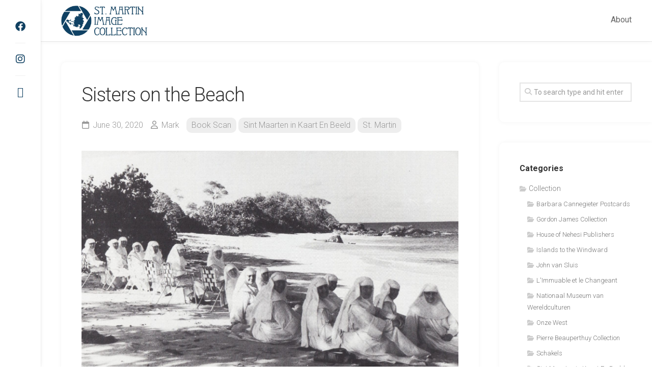

--- FILE ---
content_type: text/html; charset=UTF-8
request_url: https://image.amuseumnaturalis.com/2020/06/sisters-on-the-beach/
body_size: 12644
content:
<!DOCTYPE html> 
<html class="no-js" lang="en-US">

<head>
	<meta charset="UTF-8">
	<meta name="viewport" content="width=device-width, initial-scale=1.0">
	<link rel="profile" href="https://gmpg.org/xfn/11">
		<link rel="pingback" href="https://image.amuseumnaturalis.com/xmlrpc.php">
		
	<title>Sisters on the Beach &#8211; St. Martin Image Collection</title>
<meta name='robots' content='max-image-preview:large' />
	<style>img:is([sizes="auto" i], [sizes^="auto," i]) { contain-intrinsic-size: 3000px 1500px }</style>
	<script>document.documentElement.className = document.documentElement.className.replace("no-js","js");</script>
<link rel='dns-prefetch' href='//stats.wp.com' />
<link rel='dns-prefetch' href='//fonts.googleapis.com' />
<link rel="alternate" type="application/rss+xml" title="St. Martin Image Collection &raquo; Feed" href="https://image.amuseumnaturalis.com/feed/" />
<link rel="alternate" type="application/rss+xml" title="St. Martin Image Collection &raquo; Comments Feed" href="https://image.amuseumnaturalis.com/comments/feed/" />
<link rel="alternate" type="application/rss+xml" title="St. Martin Image Collection &raquo; Sisters on the Beach Comments Feed" href="https://image.amuseumnaturalis.com/2020/06/sisters-on-the-beach/feed/" />
<script type="text/javascript">
/* <![CDATA[ */
window._wpemojiSettings = {"baseUrl":"https:\/\/s.w.org\/images\/core\/emoji\/15.0.3\/72x72\/","ext":".png","svgUrl":"https:\/\/s.w.org\/images\/core\/emoji\/15.0.3\/svg\/","svgExt":".svg","source":{"concatemoji":"https:\/\/image.amuseumnaturalis.com\/wp-includes\/js\/wp-emoji-release.min.js?ver=6.7.1"}};
/*! This file is auto-generated */
!function(i,n){var o,s,e;function c(e){try{var t={supportTests:e,timestamp:(new Date).valueOf()};sessionStorage.setItem(o,JSON.stringify(t))}catch(e){}}function p(e,t,n){e.clearRect(0,0,e.canvas.width,e.canvas.height),e.fillText(t,0,0);var t=new Uint32Array(e.getImageData(0,0,e.canvas.width,e.canvas.height).data),r=(e.clearRect(0,0,e.canvas.width,e.canvas.height),e.fillText(n,0,0),new Uint32Array(e.getImageData(0,0,e.canvas.width,e.canvas.height).data));return t.every(function(e,t){return e===r[t]})}function u(e,t,n){switch(t){case"flag":return n(e,"\ud83c\udff3\ufe0f\u200d\u26a7\ufe0f","\ud83c\udff3\ufe0f\u200b\u26a7\ufe0f")?!1:!n(e,"\ud83c\uddfa\ud83c\uddf3","\ud83c\uddfa\u200b\ud83c\uddf3")&&!n(e,"\ud83c\udff4\udb40\udc67\udb40\udc62\udb40\udc65\udb40\udc6e\udb40\udc67\udb40\udc7f","\ud83c\udff4\u200b\udb40\udc67\u200b\udb40\udc62\u200b\udb40\udc65\u200b\udb40\udc6e\u200b\udb40\udc67\u200b\udb40\udc7f");case"emoji":return!n(e,"\ud83d\udc26\u200d\u2b1b","\ud83d\udc26\u200b\u2b1b")}return!1}function f(e,t,n){var r="undefined"!=typeof WorkerGlobalScope&&self instanceof WorkerGlobalScope?new OffscreenCanvas(300,150):i.createElement("canvas"),a=r.getContext("2d",{willReadFrequently:!0}),o=(a.textBaseline="top",a.font="600 32px Arial",{});return e.forEach(function(e){o[e]=t(a,e,n)}),o}function t(e){var t=i.createElement("script");t.src=e,t.defer=!0,i.head.appendChild(t)}"undefined"!=typeof Promise&&(o="wpEmojiSettingsSupports",s=["flag","emoji"],n.supports={everything:!0,everythingExceptFlag:!0},e=new Promise(function(e){i.addEventListener("DOMContentLoaded",e,{once:!0})}),new Promise(function(t){var n=function(){try{var e=JSON.parse(sessionStorage.getItem(o));if("object"==typeof e&&"number"==typeof e.timestamp&&(new Date).valueOf()<e.timestamp+604800&&"object"==typeof e.supportTests)return e.supportTests}catch(e){}return null}();if(!n){if("undefined"!=typeof Worker&&"undefined"!=typeof OffscreenCanvas&&"undefined"!=typeof URL&&URL.createObjectURL&&"undefined"!=typeof Blob)try{var e="postMessage("+f.toString()+"("+[JSON.stringify(s),u.toString(),p.toString()].join(",")+"));",r=new Blob([e],{type:"text/javascript"}),a=new Worker(URL.createObjectURL(r),{name:"wpTestEmojiSupports"});return void(a.onmessage=function(e){c(n=e.data),a.terminate(),t(n)})}catch(e){}c(n=f(s,u,p))}t(n)}).then(function(e){for(var t in e)n.supports[t]=e[t],n.supports.everything=n.supports.everything&&n.supports[t],"flag"!==t&&(n.supports.everythingExceptFlag=n.supports.everythingExceptFlag&&n.supports[t]);n.supports.everythingExceptFlag=n.supports.everythingExceptFlag&&!n.supports.flag,n.DOMReady=!1,n.readyCallback=function(){n.DOMReady=!0}}).then(function(){return e}).then(function(){var e;n.supports.everything||(n.readyCallback(),(e=n.source||{}).concatemoji?t(e.concatemoji):e.wpemoji&&e.twemoji&&(t(e.twemoji),t(e.wpemoji)))}))}((window,document),window._wpemojiSettings);
/* ]]> */
</script>
<style id='wp-emoji-styles-inline-css' type='text/css'>

	img.wp-smiley, img.emoji {
		display: inline !important;
		border: none !important;
		box-shadow: none !important;
		height: 1em !important;
		width: 1em !important;
		margin: 0 0.07em !important;
		vertical-align: -0.1em !important;
		background: none !important;
		padding: 0 !important;
	}
</style>
<link rel='stylesheet' id='wp-block-library-css' href='https://image.amuseumnaturalis.com/wp-includes/css/dist/block-library/style.min.css?ver=6.7.1' type='text/css' media='all' />
<link rel='stylesheet' id='mediaelement-css' href='https://image.amuseumnaturalis.com/wp-includes/js/mediaelement/mediaelementplayer-legacy.min.css?ver=4.2.17' type='text/css' media='all' />
<link rel='stylesheet' id='wp-mediaelement-css' href='https://image.amuseumnaturalis.com/wp-includes/js/mediaelement/wp-mediaelement.min.css?ver=6.7.1' type='text/css' media='all' />
<style id='jetpack-sharing-buttons-style-inline-css' type='text/css'>
.jetpack-sharing-buttons__services-list{display:flex;flex-direction:row;flex-wrap:wrap;gap:0;list-style-type:none;margin:5px;padding:0}.jetpack-sharing-buttons__services-list.has-small-icon-size{font-size:12px}.jetpack-sharing-buttons__services-list.has-normal-icon-size{font-size:16px}.jetpack-sharing-buttons__services-list.has-large-icon-size{font-size:24px}.jetpack-sharing-buttons__services-list.has-huge-icon-size{font-size:36px}@media print{.jetpack-sharing-buttons__services-list{display:none!important}}.editor-styles-wrapper .wp-block-jetpack-sharing-buttons{gap:0;padding-inline-start:0}ul.jetpack-sharing-buttons__services-list.has-background{padding:1.25em 2.375em}
</style>
<style id='classic-theme-styles-inline-css' type='text/css'>
/*! This file is auto-generated */
.wp-block-button__link{color:#fff;background-color:#32373c;border-radius:9999px;box-shadow:none;text-decoration:none;padding:calc(.667em + 2px) calc(1.333em + 2px);font-size:1.125em}.wp-block-file__button{background:#32373c;color:#fff;text-decoration:none}
</style>
<style id='global-styles-inline-css' type='text/css'>
:root{--wp--preset--aspect-ratio--square: 1;--wp--preset--aspect-ratio--4-3: 4/3;--wp--preset--aspect-ratio--3-4: 3/4;--wp--preset--aspect-ratio--3-2: 3/2;--wp--preset--aspect-ratio--2-3: 2/3;--wp--preset--aspect-ratio--16-9: 16/9;--wp--preset--aspect-ratio--9-16: 9/16;--wp--preset--color--black: #000000;--wp--preset--color--cyan-bluish-gray: #abb8c3;--wp--preset--color--white: #ffffff;--wp--preset--color--pale-pink: #f78da7;--wp--preset--color--vivid-red: #cf2e2e;--wp--preset--color--luminous-vivid-orange: #ff6900;--wp--preset--color--luminous-vivid-amber: #fcb900;--wp--preset--color--light-green-cyan: #7bdcb5;--wp--preset--color--vivid-green-cyan: #00d084;--wp--preset--color--pale-cyan-blue: #8ed1fc;--wp--preset--color--vivid-cyan-blue: #0693e3;--wp--preset--color--vivid-purple: #9b51e0;--wp--preset--gradient--vivid-cyan-blue-to-vivid-purple: linear-gradient(135deg,rgba(6,147,227,1) 0%,rgb(155,81,224) 100%);--wp--preset--gradient--light-green-cyan-to-vivid-green-cyan: linear-gradient(135deg,rgb(122,220,180) 0%,rgb(0,208,130) 100%);--wp--preset--gradient--luminous-vivid-amber-to-luminous-vivid-orange: linear-gradient(135deg,rgba(252,185,0,1) 0%,rgba(255,105,0,1) 100%);--wp--preset--gradient--luminous-vivid-orange-to-vivid-red: linear-gradient(135deg,rgba(255,105,0,1) 0%,rgb(207,46,46) 100%);--wp--preset--gradient--very-light-gray-to-cyan-bluish-gray: linear-gradient(135deg,rgb(238,238,238) 0%,rgb(169,184,195) 100%);--wp--preset--gradient--cool-to-warm-spectrum: linear-gradient(135deg,rgb(74,234,220) 0%,rgb(151,120,209) 20%,rgb(207,42,186) 40%,rgb(238,44,130) 60%,rgb(251,105,98) 80%,rgb(254,248,76) 100%);--wp--preset--gradient--blush-light-purple: linear-gradient(135deg,rgb(255,206,236) 0%,rgb(152,150,240) 100%);--wp--preset--gradient--blush-bordeaux: linear-gradient(135deg,rgb(254,205,165) 0%,rgb(254,45,45) 50%,rgb(107,0,62) 100%);--wp--preset--gradient--luminous-dusk: linear-gradient(135deg,rgb(255,203,112) 0%,rgb(199,81,192) 50%,rgb(65,88,208) 100%);--wp--preset--gradient--pale-ocean: linear-gradient(135deg,rgb(255,245,203) 0%,rgb(182,227,212) 50%,rgb(51,167,181) 100%);--wp--preset--gradient--electric-grass: linear-gradient(135deg,rgb(202,248,128) 0%,rgb(113,206,126) 100%);--wp--preset--gradient--midnight: linear-gradient(135deg,rgb(2,3,129) 0%,rgb(40,116,252) 100%);--wp--preset--font-size--small: 13px;--wp--preset--font-size--medium: 20px;--wp--preset--font-size--large: 36px;--wp--preset--font-size--x-large: 42px;--wp--preset--spacing--20: 0.44rem;--wp--preset--spacing--30: 0.67rem;--wp--preset--spacing--40: 1rem;--wp--preset--spacing--50: 1.5rem;--wp--preset--spacing--60: 2.25rem;--wp--preset--spacing--70: 3.38rem;--wp--preset--spacing--80: 5.06rem;--wp--preset--shadow--natural: 6px 6px 9px rgba(0, 0, 0, 0.2);--wp--preset--shadow--deep: 12px 12px 50px rgba(0, 0, 0, 0.4);--wp--preset--shadow--sharp: 6px 6px 0px rgba(0, 0, 0, 0.2);--wp--preset--shadow--outlined: 6px 6px 0px -3px rgba(255, 255, 255, 1), 6px 6px rgba(0, 0, 0, 1);--wp--preset--shadow--crisp: 6px 6px 0px rgba(0, 0, 0, 1);}:where(.is-layout-flex){gap: 0.5em;}:where(.is-layout-grid){gap: 0.5em;}body .is-layout-flex{display: flex;}.is-layout-flex{flex-wrap: wrap;align-items: center;}.is-layout-flex > :is(*, div){margin: 0;}body .is-layout-grid{display: grid;}.is-layout-grid > :is(*, div){margin: 0;}:where(.wp-block-columns.is-layout-flex){gap: 2em;}:where(.wp-block-columns.is-layout-grid){gap: 2em;}:where(.wp-block-post-template.is-layout-flex){gap: 1.25em;}:where(.wp-block-post-template.is-layout-grid){gap: 1.25em;}.has-black-color{color: var(--wp--preset--color--black) !important;}.has-cyan-bluish-gray-color{color: var(--wp--preset--color--cyan-bluish-gray) !important;}.has-white-color{color: var(--wp--preset--color--white) !important;}.has-pale-pink-color{color: var(--wp--preset--color--pale-pink) !important;}.has-vivid-red-color{color: var(--wp--preset--color--vivid-red) !important;}.has-luminous-vivid-orange-color{color: var(--wp--preset--color--luminous-vivid-orange) !important;}.has-luminous-vivid-amber-color{color: var(--wp--preset--color--luminous-vivid-amber) !important;}.has-light-green-cyan-color{color: var(--wp--preset--color--light-green-cyan) !important;}.has-vivid-green-cyan-color{color: var(--wp--preset--color--vivid-green-cyan) !important;}.has-pale-cyan-blue-color{color: var(--wp--preset--color--pale-cyan-blue) !important;}.has-vivid-cyan-blue-color{color: var(--wp--preset--color--vivid-cyan-blue) !important;}.has-vivid-purple-color{color: var(--wp--preset--color--vivid-purple) !important;}.has-black-background-color{background-color: var(--wp--preset--color--black) !important;}.has-cyan-bluish-gray-background-color{background-color: var(--wp--preset--color--cyan-bluish-gray) !important;}.has-white-background-color{background-color: var(--wp--preset--color--white) !important;}.has-pale-pink-background-color{background-color: var(--wp--preset--color--pale-pink) !important;}.has-vivid-red-background-color{background-color: var(--wp--preset--color--vivid-red) !important;}.has-luminous-vivid-orange-background-color{background-color: var(--wp--preset--color--luminous-vivid-orange) !important;}.has-luminous-vivid-amber-background-color{background-color: var(--wp--preset--color--luminous-vivid-amber) !important;}.has-light-green-cyan-background-color{background-color: var(--wp--preset--color--light-green-cyan) !important;}.has-vivid-green-cyan-background-color{background-color: var(--wp--preset--color--vivid-green-cyan) !important;}.has-pale-cyan-blue-background-color{background-color: var(--wp--preset--color--pale-cyan-blue) !important;}.has-vivid-cyan-blue-background-color{background-color: var(--wp--preset--color--vivid-cyan-blue) !important;}.has-vivid-purple-background-color{background-color: var(--wp--preset--color--vivid-purple) !important;}.has-black-border-color{border-color: var(--wp--preset--color--black) !important;}.has-cyan-bluish-gray-border-color{border-color: var(--wp--preset--color--cyan-bluish-gray) !important;}.has-white-border-color{border-color: var(--wp--preset--color--white) !important;}.has-pale-pink-border-color{border-color: var(--wp--preset--color--pale-pink) !important;}.has-vivid-red-border-color{border-color: var(--wp--preset--color--vivid-red) !important;}.has-luminous-vivid-orange-border-color{border-color: var(--wp--preset--color--luminous-vivid-orange) !important;}.has-luminous-vivid-amber-border-color{border-color: var(--wp--preset--color--luminous-vivid-amber) !important;}.has-light-green-cyan-border-color{border-color: var(--wp--preset--color--light-green-cyan) !important;}.has-vivid-green-cyan-border-color{border-color: var(--wp--preset--color--vivid-green-cyan) !important;}.has-pale-cyan-blue-border-color{border-color: var(--wp--preset--color--pale-cyan-blue) !important;}.has-vivid-cyan-blue-border-color{border-color: var(--wp--preset--color--vivid-cyan-blue) !important;}.has-vivid-purple-border-color{border-color: var(--wp--preset--color--vivid-purple) !important;}.has-vivid-cyan-blue-to-vivid-purple-gradient-background{background: var(--wp--preset--gradient--vivid-cyan-blue-to-vivid-purple) !important;}.has-light-green-cyan-to-vivid-green-cyan-gradient-background{background: var(--wp--preset--gradient--light-green-cyan-to-vivid-green-cyan) !important;}.has-luminous-vivid-amber-to-luminous-vivid-orange-gradient-background{background: var(--wp--preset--gradient--luminous-vivid-amber-to-luminous-vivid-orange) !important;}.has-luminous-vivid-orange-to-vivid-red-gradient-background{background: var(--wp--preset--gradient--luminous-vivid-orange-to-vivid-red) !important;}.has-very-light-gray-to-cyan-bluish-gray-gradient-background{background: var(--wp--preset--gradient--very-light-gray-to-cyan-bluish-gray) !important;}.has-cool-to-warm-spectrum-gradient-background{background: var(--wp--preset--gradient--cool-to-warm-spectrum) !important;}.has-blush-light-purple-gradient-background{background: var(--wp--preset--gradient--blush-light-purple) !important;}.has-blush-bordeaux-gradient-background{background: var(--wp--preset--gradient--blush-bordeaux) !important;}.has-luminous-dusk-gradient-background{background: var(--wp--preset--gradient--luminous-dusk) !important;}.has-pale-ocean-gradient-background{background: var(--wp--preset--gradient--pale-ocean) !important;}.has-electric-grass-gradient-background{background: var(--wp--preset--gradient--electric-grass) !important;}.has-midnight-gradient-background{background: var(--wp--preset--gradient--midnight) !important;}.has-small-font-size{font-size: var(--wp--preset--font-size--small) !important;}.has-medium-font-size{font-size: var(--wp--preset--font-size--medium) !important;}.has-large-font-size{font-size: var(--wp--preset--font-size--large) !important;}.has-x-large-font-size{font-size: var(--wp--preset--font-size--x-large) !important;}
:where(.wp-block-post-template.is-layout-flex){gap: 1.25em;}:where(.wp-block-post-template.is-layout-grid){gap: 1.25em;}
:where(.wp-block-columns.is-layout-flex){gap: 2em;}:where(.wp-block-columns.is-layout-grid){gap: 2em;}
:root :where(.wp-block-pullquote){font-size: 1.5em;line-height: 1.6;}
</style>
<link rel='stylesheet' id='gridzone-style-css' href='https://image.amuseumnaturalis.com/wp-content/themes/gridzone/style.css?ver=6.7.1' type='text/css' media='all' />
<style id='gridzone-style-inline-css' type='text/css'>
body { font-family: "Roboto", Arial, sans-serif; }

body { background: #ffffff; }
				
.site-title a, .site-description { color: #104061; }

</style>
<link rel='stylesheet' id='gridzone-responsive-css' href='https://image.amuseumnaturalis.com/wp-content/themes/gridzone/responsive.css?ver=6.7.1' type='text/css' media='all' />
<link rel='stylesheet' id='gridzone-font-awesome-css' href='https://image.amuseumnaturalis.com/wp-content/themes/gridzone/fonts/all.min.css?ver=6.7.1' type='text/css' media='all' />
<link rel='stylesheet' id='roboto-css' href='//fonts.googleapis.com/css?family=Roboto%3A400%2C300italic%2C300%2C400italic%2C700&#038;subset=latin%2Clatin-ext&#038;ver=6.7.1' type='text/css' media='all' />
<link rel='stylesheet' id='slb_core-css' href='https://image.amuseumnaturalis.com/wp-content/plugins/simple-lightbox/client/css/app.css?ver=2.9.3' type='text/css' media='all' />
<script type="text/javascript" src="https://image.amuseumnaturalis.com/wp-includes/js/jquery/jquery.min.js?ver=3.7.1" id="jquery-core-js"></script>
<script type="text/javascript" src="https://image.amuseumnaturalis.com/wp-includes/js/jquery/jquery-migrate.min.js?ver=3.4.1" id="jquery-migrate-js"></script>
<script type="text/javascript" src="https://image.amuseumnaturalis.com/wp-content/themes/gridzone/js/slick.min.js?ver=6.7.1" id="gridzone-slick-js"></script>
<link rel="https://api.w.org/" href="https://image.amuseumnaturalis.com/wp-json/" /><link rel="alternate" title="JSON" type="application/json" href="https://image.amuseumnaturalis.com/wp-json/wp/v2/posts/1236" /><link rel="EditURI" type="application/rsd+xml" title="RSD" href="https://image.amuseumnaturalis.com/xmlrpc.php?rsd" />
<meta name="generator" content="WordPress 6.7.1" />
<link rel="canonical" href="https://image.amuseumnaturalis.com/2020/06/sisters-on-the-beach/" />
<link rel='shortlink' href='https://image.amuseumnaturalis.com/?p=1236' />
<link rel="alternate" title="oEmbed (JSON)" type="application/json+oembed" href="https://image.amuseumnaturalis.com/wp-json/oembed/1.0/embed?url=https%3A%2F%2Fimage.amuseumnaturalis.com%2F2020%2F06%2Fsisters-on-the-beach%2F" />
<link rel="alternate" title="oEmbed (XML)" type="text/xml+oembed" href="https://image.amuseumnaturalis.com/wp-json/oembed/1.0/embed?url=https%3A%2F%2Fimage.amuseumnaturalis.com%2F2020%2F06%2Fsisters-on-the-beach%2F&#038;format=xml" />
<!-- Global site tag (gtag.js) - Google Analytics -->
<script async src="https://www.googletagmanager.com/gtag/js?id=UA-404645-11"></script>
<script>
  window.dataLayer = window.dataLayer || [];
  function gtag(){dataLayer.push(arguments);}
  gtag('js', new Date());

  gtag('config', 'UA-404645-11');
</script>


	<style>img#wpstats{display:none}</style>
		<meta name="generator" content="Elementor 3.26.3; features: additional_custom_breakpoints; settings: css_print_method-external, google_font-enabled, font_display-auto">
			<style>
				.e-con.e-parent:nth-of-type(n+4):not(.e-lazyloaded):not(.e-no-lazyload),
				.e-con.e-parent:nth-of-type(n+4):not(.e-lazyloaded):not(.e-no-lazyload) * {
					background-image: none !important;
				}
				@media screen and (max-height: 1024px) {
					.e-con.e-parent:nth-of-type(n+3):not(.e-lazyloaded):not(.e-no-lazyload),
					.e-con.e-parent:nth-of-type(n+3):not(.e-lazyloaded):not(.e-no-lazyload) * {
						background-image: none !important;
					}
				}
				@media screen and (max-height: 640px) {
					.e-con.e-parent:nth-of-type(n+2):not(.e-lazyloaded):not(.e-no-lazyload),
					.e-con.e-parent:nth-of-type(n+2):not(.e-lazyloaded):not(.e-no-lazyload) * {
						background-image: none !important;
					}
				}
			</style>
			<style type="text/css" id="custom-background-css">
body.custom-background { background-color: #ffffff; }
</style>
	
<!-- Jetpack Open Graph Tags -->
<meta property="og:type" content="article" />
<meta property="og:title" content="Sisters on the Beach" />
<meta property="og:url" content="https://image.amuseumnaturalis.com/2020/06/sisters-on-the-beach/" />
<meta property="og:description" content="Sisters of the Dominican order enjoy time on the beach in 1962. In the photo caption, the beach is referred to as Palm Beach. From Sint Maarten in Kaart En Beeld: St. Martin in Maps and Prints by H…" />
<meta property="article:published_time" content="2020-06-30T13:14:11+00:00" />
<meta property="article:modified_time" content="2020-06-30T13:14:19+00:00" />
<meta property="og:site_name" content="St. Martin Image Collection" />
<meta property="og:image" content="https://image.amuseumnaturalis.com/wp-content/uploads/2020/06/SMiKeB-2020-06-06-0020.jpg" />
<meta property="og:image:width" content="2000" />
<meta property="og:image:height" content="1212" />
<meta property="og:image:alt" content="" />
<meta property="og:locale" content="en_US" />
<meta name="twitter:text:title" content="Sisters on the Beach" />
<meta name="twitter:image" content="https://image.amuseumnaturalis.com/wp-content/uploads/2020/06/SMiKeB-2020-06-06-0020.jpg?w=640" />
<meta name="twitter:card" content="summary_large_image" />

<!-- End Jetpack Open Graph Tags -->
		<style type="text/css" id="wp-custom-css">
			a {
  box-shadow: none !important;
}

button.menu-toggle {
  display: none;
}		</style>
		<style id="kirki-inline-styles"></style></head>

<body class="post-template-default single single-post postid-1236 single-format-standard custom-background wp-custom-logo col-2cl full-width mobile-menu mobile-sidebar-hide logged-out elementor-default elementor-kit-1060">


<a class="skip-link screen-reader-text" href="#page">Skip to content</a>

<div id="wrapper">
	
	<div id="header-sticky">
		<header id="header" class="hide-on-scroll-down nav-menu-dropdown-left">

			<div class="group">
				<p class="site-title"><a href="https://image.amuseumnaturalis.com/" rel="home"><img src="https://image.amuseumnaturalis.com/wp-content/uploads/2019/12/cropped-SXM-Image-Logo-Wide-scaled.jpg" alt="St. Martin Image Collection"></a></p>
									<p class="site-description"></p>
								
									<div id="wrap-nav-header" class="wrap-nav">
								<nav id="nav-header-nav" class="main-navigation nav-menu">
			<button class="menu-toggle" aria-controls="primary-menu" aria-expanded="false">
				<span class="screen-reader-text">Expand Menu</span><div class="menu-toggle-icon"><span></span><span></span><span></span></div>			</button>
			<div class="menu-main-menu-container"><ul id="nav-header" class="menu"><li id="menu-item-48" class="menu-item menu-item-type-post_type menu-item-object-page menu-item-48"><span class="menu-item-wrapper"><a href="https://image.amuseumnaturalis.com/about/">About</a></span></li>
</ul></div>		</nav>
							</div>
								
									<div id="wrap-nav-mobile" class="wrap-nav">
								<nav id="nav-mobile-nav" class="main-navigation nav-menu">
			<button class="menu-toggle" aria-controls="primary-menu" aria-expanded="false">
				<span class="screen-reader-text">Expand Menu</span><div class="menu-toggle-icon"><span></span><span></span><span></span></div>			</button>
			<div class="menu-main-menu-container"><ul id="nav-mobile" class="menu"><li class="menu-item menu-item-type-post_type menu-item-object-page menu-item-48"><span class="menu-item-wrapper"><a href="https://image.amuseumnaturalis.com/about/">About</a></span></li>
</ul></div>		</nav>
							</div>
								
			</div>
			
		</header><!--/#header-->
	</div><!--/#header-sticky-->
	
	<div class="sidebar s2 group">
							<ul class="social-links"><li><a rel="nofollow" class="social-tooltip" title="Facebook" href="https://www.facebook.com/lesfruitsdemer/" ><i class="fab fa-facebook" style="color: #104061;"></i></a></li><li><a rel="nofollow" class="social-tooltip" title="Instagram" href="https://www.instagram.com/lesfruitstagram/" ><i class="fab fa-instagram" style="color: #104061;"></i></a></li><li><a rel="nofollow" class="social-tooltip" title="Website" href="http://www.lesfruitsdemer.com" ><i class="fab fas fa-home" style="color: #104061;"></i></a></li></ul>			</div>
	
	
	<div class="container" id="page">
		<div class="container-inner">			
			<div class="main">
				<div class="main-inner group">
<div class="content">
	
			<article id="post-1236" class="post-1236 post type-post status-publish format-standard has-post-thumbnail hentry category-book-scan category-sint-maarten-in-kaart-en-beeld category-st-martin">	
			
			<div class="post-wrapper group">
				<div class="entry-media">
									</div>
				<header class="entry-header group">
					<h1 class="entry-title">Sisters on the Beach</h1>
					<div class="entry-meta">
						<span class="entry-date"><i class="far fa-calendar"></i>June 30, 2020</span>
												<span class="entry-author"><i class="far fa-user"></i><a href="https://image.amuseumnaturalis.com/author/mark/" title="Posts by Mark" rel="author">Mark</a></span>
						<span class="entry-category"><a href="https://image.amuseumnaturalis.com/category/media/book-scan/" rel="category tag">Book Scan</a> <a href="https://image.amuseumnaturalis.com/category/collection/sint-maarten-in-kaart-en-beeld/" rel="category tag">Sint Maarten in Kaart En Beeld</a> <a href="https://image.amuseumnaturalis.com/category/location/st-martin/" rel="category tag">St. Martin</a></span>
					</div>
				</header>
				<div class="entry-content">
					<div class="entry themeform">	
						
<figure class="wp-block-image size-large"><a href="http://image.amuseumnaturalis.com/?attachment_id=1237"><img fetchpriority="high" decoding="async" width="1600" height="970" data-attachment-id="1237" data-permalink="https://image.amuseumnaturalis.com/2020/06/sisters-on-the-beach/smikeb-2020-06-06-0020/" data-orig-file="https://image.amuseumnaturalis.com/wp-content/uploads/2020/06/SMiKeB-2020-06-06-0020.jpg" data-orig-size="2000,1212" data-comments-opened="1" data-image-meta="{&quot;aperture&quot;:&quot;0&quot;,&quot;credit&quot;:&quot;&quot;,&quot;camera&quot;:&quot;LiDE 300&quot;,&quot;caption&quot;:&quot;&quot;,&quot;created_timestamp&quot;:&quot;1591448596&quot;,&quot;copyright&quot;:&quot;&quot;,&quot;focal_length&quot;:&quot;0&quot;,&quot;iso&quot;:&quot;0&quot;,&quot;shutter_speed&quot;:&quot;0&quot;,&quot;title&quot;:&quot;&quot;,&quot;orientation&quot;:&quot;0&quot;}" data-image-title="SMiKeB-2020-06-06-0020" data-image-description="" data-image-caption="" data-medium-file="https://image.amuseumnaturalis.com/wp-content/uploads/2020/06/SMiKeB-2020-06-06-0020-600x364.jpg" data-large-file="https://image.amuseumnaturalis.com/wp-content/uploads/2020/06/SMiKeB-2020-06-06-0020-1600x970.jpg" src="http://image.amuseumnaturalis.com/wp-content/uploads/2020/06/SMiKeB-2020-06-06-0020-1600x970.jpg" alt="" class="wp-image-1237" srcset="https://image.amuseumnaturalis.com/wp-content/uploads/2020/06/SMiKeB-2020-06-06-0020-1600x970.jpg 1600w, https://image.amuseumnaturalis.com/wp-content/uploads/2020/06/SMiKeB-2020-06-06-0020-600x364.jpg 600w, https://image.amuseumnaturalis.com/wp-content/uploads/2020/06/SMiKeB-2020-06-06-0020-768x465.jpg 768w, https://image.amuseumnaturalis.com/wp-content/uploads/2020/06/SMiKeB-2020-06-06-0020-1536x931.jpg 1536w, https://image.amuseumnaturalis.com/wp-content/uploads/2020/06/SMiKeB-2020-06-06-0020-520x315.jpg 520w, https://image.amuseumnaturalis.com/wp-content/uploads/2020/06/SMiKeB-2020-06-06-0020-940x570.jpg 940w, https://image.amuseumnaturalis.com/wp-content/uploads/2020/06/SMiKeB-2020-06-06-0020.jpg 2000w" sizes="(max-width: 1600px) 100vw, 1600px" /></a></figure>



<p>Sisters of the Dominican order enjoy time on the beach in 1962. In the photo caption, the beach is referred to as Palm Beach.</p>



<p>From <em>Sint Maarten in Kaart En Beeld: St. Martin in Maps and Prints</em> by Henny Coomans and Maritza Coomans-Eustatia.</p>
												<div class="clear"></div>				
					</div><!--/.entry-->
				</div>
				<div class="entry-footer group">
					
										
					<div class="clear"></div>
					
										
					
	<div class="sharrre-container sharrre-header group">
		<span>Share</span>
		<div id="twitter" class="sharrre">
			<a class="box group" href="https://twitter.com/intent/tweet?url=https://image.amuseumnaturalis.com/2020/06/sisters-on-the-beach/&text=Sisters on the Beach" title="Share on X">
				<div class="count"><i class="fas fa-plus"></i></div><div class="share"><i class="fab fa-x-twitter"></i></div>
			</a>
		</div>
		<div id="facebook" class="sharrre">
			<a class="box group" href="https://www.facebook.com/sharer/sharer.php?u=https://image.amuseumnaturalis.com/2020/06/sisters-on-the-beach/" title="Share on Facebook">
				<div class="count"><i class="fas fa-plus"></i></div><div class="share"><i class="fab fa-facebook-square"></i></div>
			</a>
		</div>
		<div id="pinterest" class="sharrre">
			<a class="box group" href="https://pinterest.com/pin/create/button/?url=https://image.amuseumnaturalis.com/2020/06/sisters-on-the-beach/&media=&description=Sisters on the Beach" title="Share on Pinterest">
				<div class="count"><i class="fas fa-plus"></i></div><div class="share"><i class="fab fa-pinterest"></i></div>
			</a>
		</div>
		<div id="linkedin" class="sharrre">
			<a class="box group" href="https://www.linkedin.com/shareArticle?mini=true&url=https://image.amuseumnaturalis.com/2020/06/sisters-on-the-beach/" title="Share on LinkedIn">
				<div class="count"><i class="fas fa-plus"></i></div><div class="share"><i class="fab fa-linkedin"></i></div>
			</a>
		</div>
	</div><!--/.sharrre-container-->
	
						
						<ul class="post-nav group">
		<li class="next"><a href="https://image.amuseumnaturalis.com/2020/06/vicarage/" rel="next"><i class="fas fa-chevron-right"></i><strong>Next</strong> <span>Vicarage</span></a></li>
		<li class="previous"><a href="https://image.amuseumnaturalis.com/2020/06/regina-and-pupils/" rel="prev"><i class="fas fa-chevron-left"></i><strong>Previous</strong> <span>Regina and Pupils</span></a></li>
	</ul>

					
<div id="comments" class="themeform">
	
	
					<!-- comments open, no comments -->
			
		
		<div id="respond" class="comment-respond">
		<h3 id="reply-title" class="comment-reply-title">Leave a Reply <small><a rel="nofollow" id="cancel-comment-reply-link" href="/2020/06/sisters-on-the-beach/#respond" style="display:none;">Cancel reply</a></small></h3><form action="https://image.amuseumnaturalis.com/wp-comments-post.php" method="post" id="commentform" class="comment-form"><p class="comment-notes"><span id="email-notes">Your email address will not be published.</span> <span class="required-field-message">Required fields are marked <span class="required">*</span></span></p><p class="comment-form-comment"><label for="comment">Comment <span class="required">*</span></label> <textarea id="comment" name="comment" cols="45" rows="8" maxlength="65525" required="required"></textarea></p><p class="comment-form-author"><label for="author">Name <span class="required">*</span></label> <input id="author" name="author" type="text" value="" size="30" maxlength="245" autocomplete="name" required="required" /></p>
<p class="comment-form-email"><label for="email">Email <span class="required">*</span></label> <input id="email" name="email" type="text" value="" size="30" maxlength="100" aria-describedby="email-notes" autocomplete="email" required="required" /></p>
<p class="comment-form-url"><label for="url">Website</label> <input id="url" name="url" type="text" value="" size="30" maxlength="200" autocomplete="url" /></p>
<p class="comment-form-cookies-consent"><input id="wp-comment-cookies-consent" name="wp-comment-cookies-consent" type="checkbox" value="yes" /> <label for="wp-comment-cookies-consent">Save my name, email, and website in this browser for the next time I comment.</label></p>
<p class="form-submit"><input name="submit" type="submit" id="submit" class="submit" value="Post Comment" /> <input type='hidden' name='comment_post_ID' value='1236' id='comment_post_ID' />
<input type='hidden' name='comment_parent' id='comment_parent' value='0' />
</p><p style="display: none;"><input type="hidden" id="akismet_comment_nonce" name="akismet_comment_nonce" value="3fbed0d497" /></p><p style="display: none !important;" class="akismet-fields-container" data-prefix="ak_"><label>&#916;<textarea name="ak_hp_textarea" cols="45" rows="8" maxlength="100"></textarea></label><input type="hidden" id="ak_js_1" name="ak_js" value="4"/><script>document.getElementById( "ak_js_1" ).setAttribute( "value", ( new Date() ).getTime() );</script></p></form>	</div><!-- #respond -->
	
</div><!--/#comments-->					
				</div>
			</div>

		</article><!--/.post-->

		
<div class="masonry">
	
		<article id="post-84" class="masonry-item group post-84 post type-post status-publish format-standard has-post-thumbnail hentry category-book-scan category-cul-de-sac-south category-studies-on-the-fauna-of-curacao-and-other-caribbean-islands">	
		<div class="masonry-inner">
			
			<div class="entry-top">
				<a class="entry-thumbnail" href="https://image.amuseumnaturalis.com/2019/11/sentry-hill/">
											<img width="520" height="347" src="https://image.amuseumnaturalis.com/wp-content/uploads/2019/11/Scan-1-2-1-520x347.jpg" class="attachment-gridzone-medium size-gridzone-medium wp-post-image" alt="" decoding="async" data-attachment-id="85" data-permalink="https://image.amuseumnaturalis.com/2019/11/sentry-hill/scan-1-2-1/" data-orig-file="https://image.amuseumnaturalis.com/wp-content/uploads/2019/11/Scan-1-2-1-scaled.jpg" data-orig-size="2560,1750" data-comments-opened="1" data-image-meta="{&quot;aperture&quot;:&quot;0&quot;,&quot;credit&quot;:&quot;&quot;,&quot;camera&quot;:&quot;MG5200 series&quot;,&quot;caption&quot;:&quot;&quot;,&quot;created_timestamp&quot;:&quot;0&quot;,&quot;copyright&quot;:&quot;&quot;,&quot;focal_length&quot;:&quot;0&quot;,&quot;iso&quot;:&quot;0&quot;,&quot;shutter_speed&quot;:&quot;0&quot;,&quot;title&quot;:&quot;&quot;,&quot;orientation&quot;:&quot;0&quot;}" data-image-title="Scan-1-2-1" data-image-description="" data-image-caption="" data-medium-file="https://image.amuseumnaturalis.com/wp-content/uploads/2019/11/Scan-1-2-1-600x410.jpg" data-large-file="https://image.amuseumnaturalis.com/wp-content/uploads/2019/11/Scan-1-2-1-1600x1094.jpg" />																								</a>
				<div class="entry-category"><a href="https://image.amuseumnaturalis.com/category/media/book-scan/" rel="category tag">Book Scan</a> <a href="https://image.amuseumnaturalis.com/category/location/cul-de-sac-south/" rel="category tag">Cul de Sac (South)</a> <a href="https://image.amuseumnaturalis.com/category/collection/studies-on-the-fauna-of-curacao-and-other-caribbean-islands/" rel="category tag">Studies on the Fauna of Curaçao and other Caribbean Islands</a></div>
			</div>
			<h2 class="entry-title">
				<a href="https://image.amuseumnaturalis.com/2019/11/sentry-hill/" rel="bookmark">Sentry Hill</a>
			</h2><!--/.entry-title-->
			
			<ul class="entry-meta group">
				<li class="entry-date"><i class="far fa-calendar"></i> November 27, 2019</li>
							</ul>
		
		</div>
	</article><!--/.post-->	
		<article id="post-1181" class="masonry-item group post-1181 post type-post status-publish format-standard has-post-thumbnail hentry category-book-scan category-philipsburg category-sint-maarten-in-kaart-en-beeld">	
		<div class="masonry-inner">
			
			<div class="entry-top">
				<a class="entry-thumbnail" href="https://image.amuseumnaturalis.com/2020/06/philipsburg-after-1934/">
											<img width="520" height="347" src="https://image.amuseumnaturalis.com/wp-content/uploads/2020/06/SMiKeB-2020-06-06-0003-520x347.jpg" class="attachment-gridzone-medium size-gridzone-medium wp-post-image" alt="" decoding="async" data-attachment-id="1182" data-permalink="https://image.amuseumnaturalis.com/2020/06/philipsburg-after-1934/smikeb-2020-06-06-0003/" data-orig-file="https://image.amuseumnaturalis.com/wp-content/uploads/2020/06/SMiKeB-2020-06-06-0003.jpg" data-orig-size="2000,1221" data-comments-opened="1" data-image-meta="{&quot;aperture&quot;:&quot;0&quot;,&quot;credit&quot;:&quot;&quot;,&quot;camera&quot;:&quot;LiDE 300&quot;,&quot;caption&quot;:&quot;&quot;,&quot;created_timestamp&quot;:&quot;1591447792&quot;,&quot;copyright&quot;:&quot;&quot;,&quot;focal_length&quot;:&quot;0&quot;,&quot;iso&quot;:&quot;0&quot;,&quot;shutter_speed&quot;:&quot;0&quot;,&quot;title&quot;:&quot;&quot;,&quot;orientation&quot;:&quot;0&quot;}" data-image-title="SMiKeB-2020-06-06-0003" data-image-description="" data-image-caption="" data-medium-file="https://image.amuseumnaturalis.com/wp-content/uploads/2020/06/SMiKeB-2020-06-06-0003-600x366.jpg" data-large-file="https://image.amuseumnaturalis.com/wp-content/uploads/2020/06/SMiKeB-2020-06-06-0003-1600x977.jpg" />																								</a>
				<div class="entry-category"><a href="https://image.amuseumnaturalis.com/category/media/book-scan/" rel="category tag">Book Scan</a> <a href="https://image.amuseumnaturalis.com/category/location/philipsburg/" rel="category tag">Philipsburg</a> <a href="https://image.amuseumnaturalis.com/category/collection/sint-maarten-in-kaart-en-beeld/" rel="category tag">Sint Maarten in Kaart En Beeld</a></div>
			</div>
			<h2 class="entry-title">
				<a href="https://image.amuseumnaturalis.com/2020/06/philipsburg-after-1934/" rel="bookmark">Philipsburg After 1934</a>
			</h2><!--/.entry-title-->
			
			<ul class="entry-meta group">
				<li class="entry-date"><i class="far fa-calendar"></i> June 18, 2020</li>
							</ul>
		
		</div>
	</article><!--/.post-->	
		<article id="post-1355" class="masonry-item group post-1355 post type-post status-publish format-standard has-post-thumbnail hentry category-book-scan category-marigot category-sint-maarten-in-kaart-en-beeld">	
		<div class="masonry-inner">
			
			<div class="entry-top">
				<a class="entry-thumbnail" href="https://image.amuseumnaturalis.com/2020/07/breakwater/">
											<img width="520" height="347" src="https://image.amuseumnaturalis.com/wp-content/uploads/2020/07/SMiKeB-2020-06-06-0057-520x347.jpg" class="attachment-gridzone-medium size-gridzone-medium wp-post-image" alt="" decoding="async" data-attachment-id="1356" data-permalink="https://image.amuseumnaturalis.com/2020/07/breakwater/smikeb-2020-06-06-0057/" data-orig-file="https://image.amuseumnaturalis.com/wp-content/uploads/2020/07/SMiKeB-2020-06-06-0057.jpg" data-orig-size="2000,1286" data-comments-opened="1" data-image-meta="{&quot;aperture&quot;:&quot;0&quot;,&quot;credit&quot;:&quot;&quot;,&quot;camera&quot;:&quot;LiDE 300&quot;,&quot;caption&quot;:&quot;&quot;,&quot;created_timestamp&quot;:&quot;1591450334&quot;,&quot;copyright&quot;:&quot;&quot;,&quot;focal_length&quot;:&quot;0&quot;,&quot;iso&quot;:&quot;0&quot;,&quot;shutter_speed&quot;:&quot;0&quot;,&quot;title&quot;:&quot;&quot;,&quot;orientation&quot;:&quot;0&quot;}" data-image-title="SMiKeB-2020-06-06-0057" data-image-description="" data-image-caption="" data-medium-file="https://image.amuseumnaturalis.com/wp-content/uploads/2020/07/SMiKeB-2020-06-06-0057-600x386.jpg" data-large-file="https://image.amuseumnaturalis.com/wp-content/uploads/2020/07/SMiKeB-2020-06-06-0057-1600x1029.jpg" />																								</a>
				<div class="entry-category"><a href="https://image.amuseumnaturalis.com/category/media/book-scan/" rel="category tag">Book Scan</a> <a href="https://image.amuseumnaturalis.com/category/location/marigot/" rel="category tag">Marigot</a> <a href="https://image.amuseumnaturalis.com/category/collection/sint-maarten-in-kaart-en-beeld/" rel="category tag">Sint Maarten in Kaart En Beeld</a></div>
			</div>
			<h2 class="entry-title">
				<a href="https://image.amuseumnaturalis.com/2020/07/breakwater/" rel="bookmark">Breakwater</a>
			</h2><!--/.entry-title-->
			
			<ul class="entry-meta group">
				<li class="entry-date"><i class="far fa-calendar"></i> July 22, 2020</li>
							</ul>
		
		</div>
	</article><!--/.post-->	
		<article id="post-126" class="masonry-item group post-126 post type-post status-publish format-standard has-post-thumbnail hentry category-gordon-james-collection category-marigot category-photo">	
		<div class="masonry-inner">
			
			<div class="entry-top">
				<a class="entry-thumbnail" href="https://image.amuseumnaturalis.com/2019/11/marching-band/">
											<img width="520" height="347" src="https://image.amuseumnaturalis.com/wp-content/uploads/2019/11/Gordon-James-sxmmarigtstreetb-520x347.jpg" class="attachment-gridzone-medium size-gridzone-medium wp-post-image" alt="" decoding="async" data-attachment-id="127" data-permalink="https://image.amuseumnaturalis.com/2019/11/marching-band/gordon-james-sxmmarigtstreetb/" data-orig-file="https://image.amuseumnaturalis.com/wp-content/uploads/2019/11/Gordon-James-sxmmarigtstreetb.jpg" data-orig-size="1694,1139" data-comments-opened="1" data-image-meta="{&quot;aperture&quot;:&quot;0&quot;,&quot;credit&quot;:&quot;&quot;,&quot;camera&quot;:&quot;&quot;,&quot;caption&quot;:&quot;&quot;,&quot;created_timestamp&quot;:&quot;0&quot;,&quot;copyright&quot;:&quot;&quot;,&quot;focal_length&quot;:&quot;0&quot;,&quot;iso&quot;:&quot;0&quot;,&quot;shutter_speed&quot;:&quot;0&quot;,&quot;title&quot;:&quot;&quot;,&quot;orientation&quot;:&quot;0&quot;}" data-image-title="Gordon-James-sxmmarigtstreetb" data-image-description="" data-image-caption="" data-medium-file="https://image.amuseumnaturalis.com/wp-content/uploads/2019/11/Gordon-James-sxmmarigtstreetb-600x403.jpg" data-large-file="https://image.amuseumnaturalis.com/wp-content/uploads/2019/11/Gordon-James-sxmmarigtstreetb-1600x1076.jpg" />																								</a>
				<div class="entry-category"><a href="https://image.amuseumnaturalis.com/category/collection/gordon-james-collection/" rel="category tag">Gordon James Collection</a> <a href="https://image.amuseumnaturalis.com/category/location/marigot/" rel="category tag">Marigot</a> <a href="https://image.amuseumnaturalis.com/category/media/photo/" rel="category tag">Photo</a></div>
			</div>
			<h2 class="entry-title">
				<a href="https://image.amuseumnaturalis.com/2019/11/marching-band/" rel="bookmark">Marching Band</a>
			</h2><!--/.entry-title-->
			
			<ul class="entry-meta group">
				<li class="entry-date"><i class="far fa-calendar"></i> November 26, 2019</li>
							</ul>
		
		</div>
	</article><!--/.post-->	
		
</div>

		
</div><!--/.content-->


	<div class="sidebar s1">
		
		<div class="sidebar-content">

			<div id="search-2" class="widget widget_search"><form method="get" class="searchform themeform" action="https://image.amuseumnaturalis.com/">
	<div>
		<input type="text" class="search" name="s" onblur="if(this.value=='')this.value='To search type and hit enter';" onfocus="if(this.value=='To search type and hit enter')this.value='';" value="To search type and hit enter" />
	</div>
</form></div><div id="categories-4" class="widget widget_categories"><h3 class="group"><span>Categories</span></h3>
			<ul>
					<li class="cat-item cat-item-6"><a href="https://image.amuseumnaturalis.com/category/collection/">Collection</a>
<ul class='children'>
	<li class="cat-item cat-item-7"><a href="https://image.amuseumnaturalis.com/category/collection/barbara-cannegieter-postcards/">Barbara Cannegieter Postcards</a>
</li>
	<li class="cat-item cat-item-24"><a href="https://image.amuseumnaturalis.com/category/collection/gordon-james-collection/">Gordon James Collection</a>
</li>
	<li class="cat-item cat-item-57"><a href="https://image.amuseumnaturalis.com/category/collection/house-of-nehesi-publishers/">House of Nehesi Publishers</a>
</li>
	<li class="cat-item cat-item-54"><a href="https://image.amuseumnaturalis.com/category/collection/islands-to-the-windward/">Islands to the Windward</a>
</li>
	<li class="cat-item cat-item-46"><a href="https://image.amuseumnaturalis.com/category/collection/john-van-sluis/">John van Sluis</a>
</li>
	<li class="cat-item cat-item-35"><a href="https://image.amuseumnaturalis.com/category/collection/limmuable-et-le-changeant/">L&#039;Immuable et le Changeant</a>
</li>
	<li class="cat-item cat-item-55"><a href="https://image.amuseumnaturalis.com/category/collection/nationaal-museum-van-wereldculturen/">Nationaal Museum van Wereldculturen</a>
</li>
	<li class="cat-item cat-item-47"><a href="https://image.amuseumnaturalis.com/category/collection/onze-west/">Onze West</a>
</li>
	<li class="cat-item cat-item-8"><a href="https://image.amuseumnaturalis.com/category/collection/pierre-beauperthuy-collection/">Pierre Beauperthuy Collection</a>
</li>
	<li class="cat-item cat-item-49"><a href="https://image.amuseumnaturalis.com/category/collection/schakels/">Schakels</a>
</li>
	<li class="cat-item cat-item-51"><a href="https://image.amuseumnaturalis.com/category/collection/sint-maarten-in-kaart-en-beeld/">Sint Maarten in Kaart En Beeld</a>
</li>
	<li class="cat-item cat-item-44"><a href="https://image.amuseumnaturalis.com/category/collection/smithsonian/">Smithsonian</a>
</li>
	<li class="cat-item cat-item-15"><a href="https://image.amuseumnaturalis.com/category/collection/studies-on-the-fauna-of-curacao-and-other-caribbean-islands/">Studies on the Fauna of Curaçao and other Caribbean Islands</a>
</li>
	<li class="cat-item cat-item-37"><a href="https://image.amuseumnaturalis.com/category/collection/the-making-of-an-island/">The Making of an Island</a>
</li>
	<li class="cat-item cat-item-56"><a href="https://image.amuseumnaturalis.com/category/collection/tropenmuseum/">Tropenmuseum</a>
</li>
</ul>
</li>
	<li class="cat-item cat-item-9"><a href="https://image.amuseumnaturalis.com/category/location/">Location</a>
<ul class='children'>
	<li class="cat-item cat-item-27"><a href="https://image.amuseumnaturalis.com/category/location/anse-marcel/">Anse Marcel</a>
</li>
	<li class="cat-item cat-item-45"><a href="https://image.amuseumnaturalis.com/category/location/bellevue/">Bellevue</a>
</li>
	<li class="cat-item cat-item-41"><a href="https://image.amuseumnaturalis.com/category/location/coconut-grove/">Coconut Grove</a>
</li>
	<li class="cat-item cat-item-25"><a href="https://image.amuseumnaturalis.com/category/location/cole-bay/">Cole Bay</a>
</li>
	<li class="cat-item cat-item-53"><a href="https://image.amuseumnaturalis.com/category/location/colombier/">Colombier</a>
</li>
	<li class="cat-item cat-item-34"><a href="https://image.amuseumnaturalis.com/category/location/concordia/">Concordia</a>
</li>
	<li class="cat-item cat-item-19"><a href="https://image.amuseumnaturalis.com/category/location/cul-de-sac-south/">Cul de Sac (South)</a>
</li>
	<li class="cat-item cat-item-36"><a href="https://image.amuseumnaturalis.com/category/location/cul-de-sac-north/">Cul-de-Sac (North)</a>
</li>
	<li class="cat-item cat-item-23"><a href="https://image.amuseumnaturalis.com/category/location/cupecoy/">Cupecoy</a>
</li>
	<li class="cat-item cat-item-42"><a href="https://image.amuseumnaturalis.com/category/location/dawn-beach/">Dawn Beach</a>
</li>
	<li class="cat-item cat-item-14"><a href="https://image.amuseumnaturalis.com/category/location/french-quarter/">French Quarter</a>
</li>
	<li class="cat-item cat-item-31"><a href="https://image.amuseumnaturalis.com/category/location/galisbay/">Galisbay</a>
</li>
	<li class="cat-item cat-item-13"><a href="https://image.amuseumnaturalis.com/category/location/grand-case/">Grand Case</a>
</li>
	<li class="cat-item cat-item-21"><a href="https://image.amuseumnaturalis.com/category/location/great-salt-pond/">Great Salt Pond</a>
</li>
	<li class="cat-item cat-item-18"><a href="https://image.amuseumnaturalis.com/category/location/guana-bay/">Guana Bay</a>
</li>
	<li class="cat-item cat-item-30"><a href="https://image.amuseumnaturalis.com/category/location/la-savane/">La Savane</a>
</li>
	<li class="cat-item cat-item-43"><a href="https://image.amuseumnaturalis.com/category/location/little-bay/">Little Bay</a>
</li>
	<li class="cat-item cat-item-52"><a href="https://image.amuseumnaturalis.com/category/location/lower-princes-quarter/">Lower Prince&#039;s Quarter</a>
</li>
	<li class="cat-item cat-item-28"><a href="https://image.amuseumnaturalis.com/category/location/lowlands/">Lowlands</a>
</li>
	<li class="cat-item cat-item-50"><a href="https://image.amuseumnaturalis.com/category/location/maho/">Maho</a>
</li>
	<li class="cat-item cat-item-11"><a href="https://image.amuseumnaturalis.com/category/location/marigot/">Marigot</a>
</li>
	<li class="cat-item cat-item-40"><a href="https://image.amuseumnaturalis.com/category/location/middle-region/">Middle Region</a>
</li>
	<li class="cat-item cat-item-26"><a href="https://image.amuseumnaturalis.com/category/location/orient-bay/">Orient Bay</a>
</li>
	<li class="cat-item cat-item-32"><a href="https://image.amuseumnaturalis.com/category/location/oyster-pond/">Oyster Pond</a>
</li>
	<li class="cat-item cat-item-10"><a href="https://image.amuseumnaturalis.com/category/location/philipsburg/">Philipsburg</a>
</li>
	<li class="cat-item cat-item-39"><a href="https://image.amuseumnaturalis.com/category/location/pic-paradis/">Pic Paradis</a>
</li>
	<li class="cat-item cat-item-16"><a href="https://image.amuseumnaturalis.com/category/location/point-blanche/">Point Blanche</a>
</li>
	<li class="cat-item cat-item-33"><a href="https://image.amuseumnaturalis.com/category/location/sandy-ground/">Sandy Ground</a>
</li>
	<li class="cat-item cat-item-20"><a href="https://image.amuseumnaturalis.com/category/location/simpson-bay/">Simpson Bay</a>
</li>
	<li class="cat-item cat-item-38"><a href="https://image.amuseumnaturalis.com/category/location/st-louis/">St. Louis</a>
</li>
	<li class="cat-item cat-item-29"><a href="https://image.amuseumnaturalis.com/category/location/st-martin/">St. Martin</a>
</li>
	<li class="cat-item cat-item-22"><a href="https://image.amuseumnaturalis.com/category/location/tintamarre/">Tintamarre</a>
</li>
</ul>
</li>
	<li class="cat-item cat-item-2"><a href="https://image.amuseumnaturalis.com/category/media/">Media</a>
<ul class='children'>
	<li class="cat-item cat-item-17"><a href="https://image.amuseumnaturalis.com/category/media/book-scan/">Book Scan</a>
</li>
	<li class="cat-item cat-item-48"><a href="https://image.amuseumnaturalis.com/category/media/magazine-scan/">Magazine Scan</a>
</li>
	<li class="cat-item cat-item-4"><a href="https://image.amuseumnaturalis.com/category/media/photo/">Photo</a>
</li>
	<li class="cat-item cat-item-5"><a href="https://image.amuseumnaturalis.com/category/media/postcard/">Postcard</a>
</li>
</ul>
</li>
	<li class="cat-item cat-item-3"><a href="https://image.amuseumnaturalis.com/category/news/">News</a>
</li>
			</ul>

			</div>			
		</div><!--/.sidebar-content-->
		
	</div><!--/.sidebar-->
	

				</div><!--/.main-inner-->
			</div><!--/.main-->	
		</div><!--/.container-inner-->
	</div><!--/.container-->
	
	<div class="clear"></div>
	
	<footer id="footer">
	
					
				
		<div id="footer-bottom">
			
			<a id="back-to-top" href="#"><i class="fas fa-angle-up"></i></a>
				
			<div class="pad group">
				
				<div class="grid one-full">
					
										
					<div id="copyright">
													<p>St. Martin Image Collection — Amuseum Naturalis — 2019</p>
											</div><!--/#copyright-->
					
										
											<ul class="social-links"><li><a rel="nofollow" class="social-tooltip" title="Facebook" href="https://www.facebook.com/lesfruitsdemer/" ><i class="fab fa-facebook" style="color: #104061;"></i></a></li><li><a rel="nofollow" class="social-tooltip" title="Instagram" href="https://www.instagram.com/lesfruitstagram/" ><i class="fab fa-instagram" style="color: #104061;"></i></a></li><li><a rel="nofollow" class="social-tooltip" title="Website" href="http://www.lesfruitsdemer.com" ><i class="fab fas fa-home" style="color: #104061;"></i></a></li></ul>										
				</div>
							
			</div><!--/.pad-->

		</div><!--/#footer-bottom-->

	</footer><!--/#footer-->
	
</div><!--/#wrapper-->

			<script type='text/javascript'>
				const lazyloadRunObserver = () => {
					const lazyloadBackgrounds = document.querySelectorAll( `.e-con.e-parent:not(.e-lazyloaded)` );
					const lazyloadBackgroundObserver = new IntersectionObserver( ( entries ) => {
						entries.forEach( ( entry ) => {
							if ( entry.isIntersecting ) {
								let lazyloadBackground = entry.target;
								if( lazyloadBackground ) {
									lazyloadBackground.classList.add( 'e-lazyloaded' );
								}
								lazyloadBackgroundObserver.unobserve( entry.target );
							}
						});
					}, { rootMargin: '200px 0px 200px 0px' } );
					lazyloadBackgrounds.forEach( ( lazyloadBackground ) => {
						lazyloadBackgroundObserver.observe( lazyloadBackground );
					} );
				};
				const events = [
					'DOMContentLoaded',
					'elementor/lazyload/observe',
				];
				events.forEach( ( event ) => {
					document.addEventListener( event, lazyloadRunObserver );
				} );
			</script>
					<div id="jp-carousel-loading-overlay">
			<div id="jp-carousel-loading-wrapper">
				<span id="jp-carousel-library-loading">&nbsp;</span>
			</div>
		</div>
		<div class="jp-carousel-overlay" style="display: none;">

		<div class="jp-carousel-container">
			<!-- The Carousel Swiper -->
			<div
				class="jp-carousel-wrap swiper-container jp-carousel-swiper-container jp-carousel-transitions"
				itemscope
				itemtype="https://schema.org/ImageGallery">
				<div class="jp-carousel swiper-wrapper"></div>
				<div class="jp-swiper-button-prev swiper-button-prev">
					<svg width="25" height="24" viewBox="0 0 25 24" fill="none" xmlns="http://www.w3.org/2000/svg">
						<mask id="maskPrev" mask-type="alpha" maskUnits="userSpaceOnUse" x="8" y="6" width="9" height="12">
							<path d="M16.2072 16.59L11.6496 12L16.2072 7.41L14.8041 6L8.8335 12L14.8041 18L16.2072 16.59Z" fill="white"/>
						</mask>
						<g mask="url(#maskPrev)">
							<rect x="0.579102" width="23.8823" height="24" fill="#FFFFFF"/>
						</g>
					</svg>
				</div>
				<div class="jp-swiper-button-next swiper-button-next">
					<svg width="25" height="24" viewBox="0 0 25 24" fill="none" xmlns="http://www.w3.org/2000/svg">
						<mask id="maskNext" mask-type="alpha" maskUnits="userSpaceOnUse" x="8" y="6" width="8" height="12">
							<path d="M8.59814 16.59L13.1557 12L8.59814 7.41L10.0012 6L15.9718 12L10.0012 18L8.59814 16.59Z" fill="white"/>
						</mask>
						<g mask="url(#maskNext)">
							<rect x="0.34375" width="23.8822" height="24" fill="#FFFFFF"/>
						</g>
					</svg>
				</div>
			</div>
			<!-- The main close buton -->
			<div class="jp-carousel-close-hint">
				<svg width="25" height="24" viewBox="0 0 25 24" fill="none" xmlns="http://www.w3.org/2000/svg">
					<mask id="maskClose" mask-type="alpha" maskUnits="userSpaceOnUse" x="5" y="5" width="15" height="14">
						<path d="M19.3166 6.41L17.9135 5L12.3509 10.59L6.78834 5L5.38525 6.41L10.9478 12L5.38525 17.59L6.78834 19L12.3509 13.41L17.9135 19L19.3166 17.59L13.754 12L19.3166 6.41Z" fill="white"/>
					</mask>
					<g mask="url(#maskClose)">
						<rect x="0.409668" width="23.8823" height="24" fill="#FFFFFF"/>
					</g>
				</svg>
			</div>
			<!-- Image info, comments and meta -->
			<div class="jp-carousel-info">
				<div class="jp-carousel-info-footer">
					<div class="jp-carousel-pagination-container">
						<div class="jp-swiper-pagination swiper-pagination"></div>
						<div class="jp-carousel-pagination"></div>
					</div>
					<div class="jp-carousel-photo-title-container">
						<h2 class="jp-carousel-photo-caption"></h2>
					</div>
					<div class="jp-carousel-photo-icons-container">
						<a href="#" class="jp-carousel-icon-btn jp-carousel-icon-info" aria-label="Toggle photo metadata visibility">
							<span class="jp-carousel-icon">
								<svg width="25" height="24" viewBox="0 0 25 24" fill="none" xmlns="http://www.w3.org/2000/svg">
									<mask id="maskInfo" mask-type="alpha" maskUnits="userSpaceOnUse" x="2" y="2" width="21" height="20">
										<path fill-rule="evenodd" clip-rule="evenodd" d="M12.7537 2C7.26076 2 2.80273 6.48 2.80273 12C2.80273 17.52 7.26076 22 12.7537 22C18.2466 22 22.7046 17.52 22.7046 12C22.7046 6.48 18.2466 2 12.7537 2ZM11.7586 7V9H13.7488V7H11.7586ZM11.7586 11V17H13.7488V11H11.7586ZM4.79292 12C4.79292 16.41 8.36531 20 12.7537 20C17.142 20 20.7144 16.41 20.7144 12C20.7144 7.59 17.142 4 12.7537 4C8.36531 4 4.79292 7.59 4.79292 12Z" fill="white"/>
									</mask>
									<g mask="url(#maskInfo)">
										<rect x="0.8125" width="23.8823" height="24" fill="#FFFFFF"/>
									</g>
								</svg>
							</span>
						</a>
											</div>
				</div>
				<div class="jp-carousel-info-extra">
					<div class="jp-carousel-info-content-wrapper">
						<div class="jp-carousel-photo-title-container">
							<h2 class="jp-carousel-photo-title"></h2>
						</div>
						<div class="jp-carousel-comments-wrapper">
													</div>
						<div class="jp-carousel-image-meta">
							<div class="jp-carousel-title-and-caption">
								<div class="jp-carousel-photo-info">
									<h3 class="jp-carousel-caption" itemprop="caption description"></h3>
								</div>

								<div class="jp-carousel-photo-description"></div>
							</div>
							<ul class="jp-carousel-image-exif" style="display: none;"></ul>
							<a class="jp-carousel-image-download" href="#" target="_blank" style="display: none;">
								<svg width="25" height="24" viewBox="0 0 25 24" fill="none" xmlns="http://www.w3.org/2000/svg">
									<mask id="mask0" mask-type="alpha" maskUnits="userSpaceOnUse" x="3" y="3" width="19" height="18">
										<path fill-rule="evenodd" clip-rule="evenodd" d="M5.84615 5V19H19.7775V12H21.7677V19C21.7677 20.1 20.8721 21 19.7775 21H5.84615C4.74159 21 3.85596 20.1 3.85596 19V5C3.85596 3.9 4.74159 3 5.84615 3H12.8118V5H5.84615ZM14.802 5V3H21.7677V10H19.7775V6.41L9.99569 16.24L8.59261 14.83L18.3744 5H14.802Z" fill="white"/>
									</mask>
									<g mask="url(#mask0)">
										<rect x="0.870605" width="23.8823" height="24" fill="#FFFFFF"/>
									</g>
								</svg>
								<span class="jp-carousel-download-text"></span>
							</a>
							<div class="jp-carousel-image-map" style="display: none;"></div>
						</div>
					</div>
				</div>
			</div>
		</div>

		</div>
		<link rel='stylesheet' id='jetpack-carousel-swiper-css-css' href='https://image.amuseumnaturalis.com/wp-content/plugins/jetpack/modules/carousel/swiper-bundle.css?ver=14.1' type='text/css' media='all' />
<link rel='stylesheet' id='jetpack-carousel-css' href='https://image.amuseumnaturalis.com/wp-content/plugins/jetpack/modules/carousel/jetpack-carousel.css?ver=14.1' type='text/css' media='all' />
<script type="text/javascript" src="https://image.amuseumnaturalis.com/wp-content/plugins/before-after-image-comparison-slider-for-elementor/assets/js/jquery.event.move.js?ver=1.0.0" id="wb-elementor-before-after-slider-event-move-js"></script>
<script type="text/javascript" src="https://image.amuseumnaturalis.com/wp-content/plugins/before-after-image-comparison-slider-for-elementor/assets/js/jquery.twentytwenty.js?ver=1.0.0" id="wb-elementor-before-after-slider-library-js"></script>
<script type="text/javascript" src="https://image.amuseumnaturalis.com/wp-content/plugins/before-after-image-comparison-slider-for-elementor/assets/js/main.js?ver=1.0.0" id="wb-elementor-before-after-slider-main-js"></script>
<script type="text/javascript" src="https://image.amuseumnaturalis.com/wp-content/themes/gridzone/js/jquery.fitvids.js?ver=6.7.1" id="gridzone-fitvids-js"></script>
<script type="text/javascript" src="https://image.amuseumnaturalis.com/wp-content/themes/gridzone/js/jq-sticky-anything.min.js?ver=6.7.1" id="gridzone-jq-sticky-anything-js"></script>
<script type="text/javascript" src="https://image.amuseumnaturalis.com/wp-content/themes/gridzone/js/imagesloaded.pkgd.min.js?ver=6.7.1" id="gridzone-imagesloaded-js"></script>
<script type="text/javascript" src="https://image.amuseumnaturalis.com/wp-content/themes/gridzone/js/masonry.pkgd.min.js?ver=6.7.1" id="gridzone-masonry-js"></script>
<script type="text/javascript" src="https://image.amuseumnaturalis.com/wp-content/themes/gridzone/js/scripts.js?ver=6.7.1" id="gridzone-scripts-js"></script>
<script type="text/javascript" src="https://image.amuseumnaturalis.com/wp-includes/js/comment-reply.min.js?ver=6.7.1" id="comment-reply-js" async="async" data-wp-strategy="async"></script>
<script type="text/javascript" src="https://image.amuseumnaturalis.com/wp-content/themes/gridzone/js/nav.js?ver=1708203749" id="gridzone-nav-script-js"></script>
<script type="text/javascript" src="https://stats.wp.com/e-202605.js" id="jetpack-stats-js" data-wp-strategy="defer"></script>
<script type="text/javascript" id="jetpack-stats-js-after">
/* <![CDATA[ */
_stq = window._stq || [];
_stq.push([ "view", JSON.parse("{\"v\":\"ext\",\"blog\":\"169730579\",\"post\":\"1236\",\"tz\":\"-4\",\"srv\":\"image.amuseumnaturalis.com\",\"j\":\"1:14.1\"}") ]);
_stq.push([ "clickTrackerInit", "169730579", "1236" ]);
/* ]]> */
</script>
<script type="text/javascript" id="jetpack-carousel-js-extra">
/* <![CDATA[ */
var jetpackSwiperLibraryPath = {"url":"https:\/\/image.amuseumnaturalis.com\/wp-content\/plugins\/jetpack\/_inc\/build\/carousel\/swiper-bundle.min.js"};
var jetpackCarouselStrings = {"widths":[370,700,1000,1200,1400,2000],"is_logged_in":"","lang":"en","ajaxurl":"https:\/\/image.amuseumnaturalis.com\/wp-admin\/admin-ajax.php","nonce":"8bd4d6f069","display_exif":"0","display_comments":"0","single_image_gallery":"1","single_image_gallery_media_file":"","background_color":"black","comment":"Comment","post_comment":"Post Comment","write_comment":"Write a Comment...","loading_comments":"Loading Comments...","image_label":"Open image in full-screen.","download_original":"View full size <span class=\"photo-size\">{0}<span class=\"photo-size-times\">\u00d7<\/span>{1}<\/span>","no_comment_text":"Please be sure to submit some text with your comment.","no_comment_email":"Please provide an email address to comment.","no_comment_author":"Please provide your name to comment.","comment_post_error":"Sorry, but there was an error posting your comment. Please try again later.","comment_approved":"Your comment was approved.","comment_unapproved":"Your comment is in moderation.","camera":"Camera","aperture":"Aperture","shutter_speed":"Shutter Speed","focal_length":"Focal Length","copyright":"Copyright","comment_registration":"0","require_name_email":"1","login_url":"https:\/\/image.amuseumnaturalis.com\/login\/?redirect_to=https%3A%2F%2Fimage.amuseumnaturalis.com%2F2020%2F06%2Fsisters-on-the-beach%2F","blog_id":"1","meta_data":["camera","aperture","shutter_speed","focal_length","copyright"]};
/* ]]> */
</script>
<script type="text/javascript" src="https://image.amuseumnaturalis.com/wp-content/plugins/jetpack/_inc/build/carousel/jetpack-carousel.min.js?ver=14.1" id="jetpack-carousel-js"></script>
<script defer type="text/javascript" src="https://image.amuseumnaturalis.com/wp-content/plugins/akismet/_inc/akismet-frontend.js?ver=1733260144" id="akismet-frontend-js"></script>
	<script>
	/(trident|msie)/i.test(navigator.userAgent)&&document.getElementById&&window.addEventListener&&window.addEventListener("hashchange",function(){var t,e=location.hash.substring(1);/^[A-z0-9_-]+$/.test(e)&&(t=document.getElementById(e))&&(/^(?:a|select|input|button|textarea)$/i.test(t.tagName)||(t.tabIndex=-1),t.focus())},!1);
	</script>
	<script type="text/javascript" id="slb_context">/* <![CDATA[ */if ( !!window.jQuery ) {(function($){$(document).ready(function(){if ( !!window.SLB ) { {$.extend(SLB, {"context":["public","user_guest"]});} }})})(jQuery);}/* ]]> */</script>
</body>
</html>